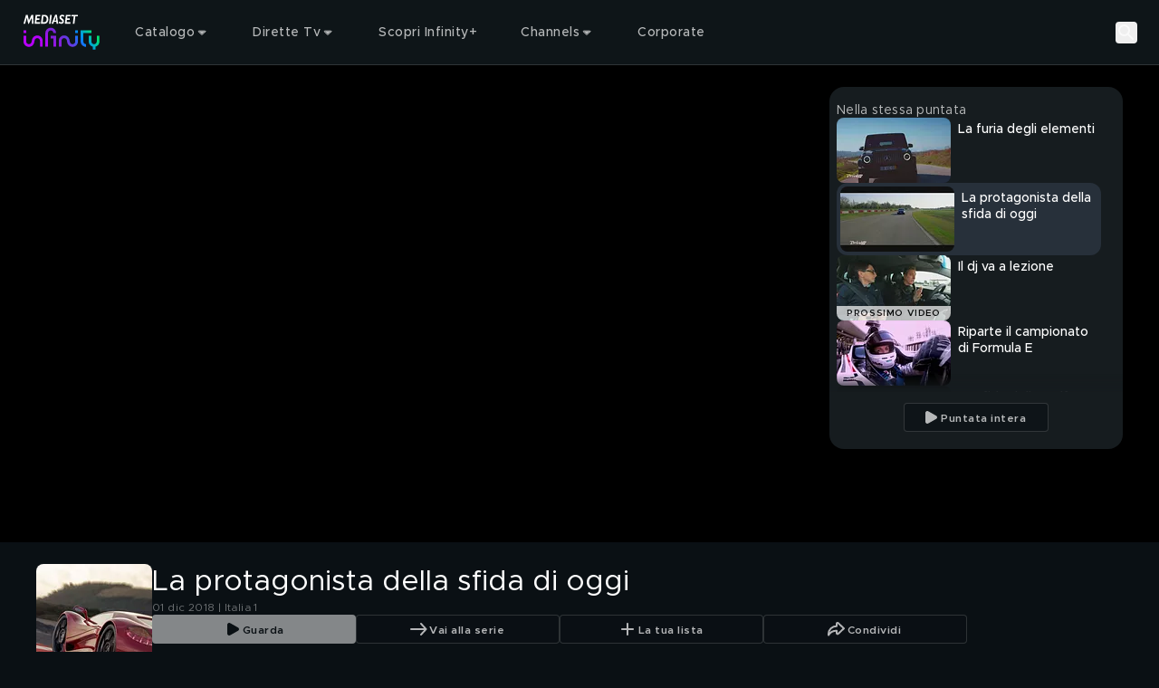

--- FILE ---
content_type: text/javascript
request_url: https://static3.mediasetplay.mediaset.it/assets/_next/static/chunks/796-50436fca17e7543c.js
body_size: 13486
content:
"use strict";(self.webpackChunk_N_E=self.webpackChunk_N_E||[]).push([[796],{20710:(e,t,a)=>{let i,r;a.d(t,{D:()=>tb,w:()=>function e(t){let a={};for(let[i,r]of Object.entries(t)){let t=i.split(".");t.length>1?a[t[0]]=Object.assign(a[t[0]]||{},e({[t.splice(1).join(".")]:r})):a[i]=r}return a}});var n,s=a(2429),o=a(63063),l=a(55036);let c=function(e){let t=[],a=0;for(let i=0;i<e.length;i++){let r=e.charCodeAt(i);r<128?t[a++]=r:(r<2048?t[a++]=r>>6|192:((64512&r)==55296&&i+1<e.length&&(64512&e.charCodeAt(i+1))==56320?(r=65536+((1023&r)<<10)+(1023&e.charCodeAt(++i)),t[a++]=r>>18|240,t[a++]=r>>12&63|128):t[a++]=r>>12|224,t[a++]=r>>6&63|128),t[a++]=63&r|128)}return t},h=function(e){let t=[],a=0,i=0;for(;a<e.length;){let r=e[a++];if(r<128)t[i++]=String.fromCharCode(r);else if(r>191&&r<224){let n=e[a++];t[i++]=String.fromCharCode((31&r)<<6|63&n)}else if(r>239&&r<365){let n=e[a++],s=((7&r)<<18|(63&n)<<12|(63&e[a++])<<6|63&e[a++])-65536;t[i++]=String.fromCharCode(55296+(s>>10)),t[i++]=String.fromCharCode(56320+(1023&s))}else{let n=e[a++],s=e[a++];t[i++]=String.fromCharCode((15&r)<<12|(63&n)<<6|63&s)}}return t.join("")},u={byteToCharMap_:null,charToByteMap_:null,byteToCharMapWebSafe_:null,charToByteMapWebSafe_:null,ENCODED_VALS_BASE:"ABCDEFGHIJKLMNOPQRSTUVWXYZabcdefghijklmnopqrstuvwxyz0123456789",get ENCODED_VALS(){return this.ENCODED_VALS_BASE+"+/="},get ENCODED_VALS_WEBSAFE(){return this.ENCODED_VALS_BASE+"-_."},HAS_NATIVE_SUPPORT:"function"==typeof atob,encodeByteArray(e,t){if(!Array.isArray(e))throw Error("encodeByteArray takes an array as a parameter");this.init_();let a=t?this.byteToCharMapWebSafe_:this.byteToCharMap_,i=[];for(let t=0;t<e.length;t+=3){let r=e[t],n=t+1<e.length,s=n?e[t+1]:0,o=t+2<e.length,l=o?e[t+2]:0,c=r>>2,h=(3&r)<<4|s>>4,u=(15&s)<<2|l>>6,g=63&l;o||(g=64,n||(u=64)),i.push(a[c],a[h],a[u],a[g])}return i.join("")},encodeString(e,t){return this.HAS_NATIVE_SUPPORT&&!t?btoa(e):this.encodeByteArray(c(e),t)},decodeString(e,t){return this.HAS_NATIVE_SUPPORT&&!t?atob(e):h(this.decodeStringToByteArray(e,t))},decodeStringToByteArray(e,t){this.init_();let a=t?this.charToByteMapWebSafe_:this.charToByteMap_,i=[];for(let t=0;t<e.length;){let r=a[e.charAt(t++)],n=t<e.length?a[e.charAt(t)]:0,s=++t<e.length?a[e.charAt(t)]:64,o=++t<e.length?a[e.charAt(t)]:64;if(++t,null==r||null==n||null==s||null==o)throw new g;let l=r<<2|n>>4;if(i.push(l),64!==s){let e=n<<4&240|s>>2;if(i.push(e),64!==o){let e=s<<6&192|o;i.push(e)}}}return i},init_(){if(!this.byteToCharMap_){this.byteToCharMap_={},this.charToByteMap_={},this.byteToCharMapWebSafe_={},this.charToByteMapWebSafe_={};for(let e=0;e<this.ENCODED_VALS.length;e++)this.byteToCharMap_[e]=this.ENCODED_VALS.charAt(e),this.charToByteMap_[this.byteToCharMap_[e]]=e,this.byteToCharMapWebSafe_[e]=this.ENCODED_VALS_WEBSAFE.charAt(e),this.charToByteMapWebSafe_[this.byteToCharMapWebSafe_[e]]=e,e>=this.ENCODED_VALS_BASE.length&&(this.charToByteMap_[this.ENCODED_VALS_WEBSAFE.charAt(e)]=e,this.charToByteMapWebSafe_[this.ENCODED_VALS.charAt(e)]=e)}}};class g extends Error{constructor(){super(...arguments),this.name="DecodeBase64StringError"}}let f=function(e){let t=c(e);return u.encodeByteArray(t,!0)},d=function(e){return f(e).replace(/\./g,"")},p=function(e){try{return u.decodeString(e,!0)}catch(e){console.error("base64Decode failed: ",e)}return null},m=()=>{var e;return null==(e=(()=>{try{return function(){if("u">typeof self)return self;if("u">typeof window)return window;if("u">typeof global)return global;throw Error("Unable to locate global object.")}().__FIREBASE_DEFAULTS__||(()=>{if(typeof l>"u"||typeof l.env>"u")return;let e=l.env.__FIREBASE_DEFAULTS__;if(e)return JSON.parse(e)})()||(()=>{let e;if(typeof document>"u")return;try{e=document.cookie.match(/__FIREBASE_DEFAULTS__=([^;]+)/)}catch{return}let t=e&&p(e[1]);return t&&JSON.parse(t)})()}catch(e){console.info(`Unable to get __FIREBASE_DEFAULTS__ due to: ${e}`);return}})())?void 0:e.config};class b{constructor(){this.reject=()=>{},this.resolve=()=>{},this.promise=new Promise((e,t)=>{this.resolve=e,this.reject=t})}wrapCallback(e){return(t,a)=>{t?this.reject(t):this.resolve(a),"function"==typeof e&&(this.promise.catch(()=>{}),1===e.length?e(t):e(t,a))}}}function w(){try{return"object"==typeof indexedDB}catch{return!1}}class _ extends Error{constructor(e,t,a){super(t),this.code=e,this.customData=a,this.name="FirebaseError",Object.setPrototypeOf(this,_.prototype),Error.captureStackTrace&&Error.captureStackTrace(this,v.prototype.create)}}class v{constructor(e,t,a){this.service=e,this.serviceName=t,this.errors=a}create(e,...t){var a,i;let r=t[0]||{},n=`${this.service}/${e}`,s=this.errors[e],o=s?(a=s,i=r,a.replace(y,(e,t)=>{let a=i[t];return null!=a?String(a):`<${t}?>`})):"Error",l=`${this.serviceName}: ${o} (${n}).`;return new _(n,l,r)}}let y=/\{\$([^}]+)}/g;function C(e,t){if(e===t)return!0;let a=Object.keys(e),i=Object.keys(t);for(let r of a){if(!i.includes(r))return!1;let a=e[r],n=t[r];if(S(a)&&S(n)){if(!C(a,n))return!1}else if(a!==n)return!1}for(let e of i)if(!a.includes(e))return!1;return!0}function S(e){return null!==e&&"object"==typeof e}function E(e){return e&&e._delegate?e._delegate:e}class I{constructor(e,t,a){this.name=e,this.instanceFactory=t,this.type=a,this.multipleInstances=!1,this.serviceProps={},this.instantiationMode="LAZY",this.onInstanceCreated=null}setInstantiationMode(e){return this.instantiationMode=e,this}setMultipleInstances(e){return this.multipleInstances=e,this}setServiceProps(e){return this.serviceProps=e,this}setInstanceCreatedCallback(e){return this.onInstanceCreated=e,this}}let T="[DEFAULT]";class D{constructor(e,t){this.name=e,this.container=t,this.component=null,this.instances=new Map,this.instancesDeferred=new Map,this.instancesOptions=new Map,this.onInitCallbacks=new Map}get(e){let t=this.normalizeInstanceIdentifier(e);if(!this.instancesDeferred.has(t)){let e=new b;if(this.instancesDeferred.set(t,e),this.isInitialized(t)||this.shouldAutoInitialize())try{let a=this.getOrInitializeService({instanceIdentifier:t});a&&e.resolve(a)}catch{}}return this.instancesDeferred.get(t).promise}getImmediate(e){var t;let a=this.normalizeInstanceIdentifier(null==e?void 0:e.identifier),i=null!=(t=null==e?void 0:e.optional)&&t;if(this.isInitialized(a)||this.shouldAutoInitialize())try{return this.getOrInitializeService({instanceIdentifier:a})}catch(e){if(i)return null;throw e}if(i)return null;throw Error(`Service ${this.name} is not available`)}getComponent(){return this.component}setComponent(e){if(e.name!==this.name)throw Error(`Mismatching Component ${e.name} for Provider ${this.name}.`);if(this.component)throw Error(`Component for ${this.name} has already been provided`);if(this.component=e,this.shouldAutoInitialize()){if("EAGER"===e.instantiationMode)try{this.getOrInitializeService({instanceIdentifier:T})}catch{}for(let[e,t]of this.instancesDeferred.entries()){let a=this.normalizeInstanceIdentifier(e);try{let e=this.getOrInitializeService({instanceIdentifier:a});t.resolve(e)}catch{}}}}clearInstance(e=T){this.instancesDeferred.delete(e),this.instancesOptions.delete(e),this.instances.delete(e)}async delete(){let e=Array.from(this.instances.values());await Promise.all([...e.filter(e=>"INTERNAL"in e).map(e=>e.INTERNAL.delete()),...e.filter(e=>"_delete"in e).map(e=>e._delete())])}isComponentSet(){return null!=this.component}isInitialized(e=T){return this.instances.has(e)}getOptions(e=T){return this.instancesOptions.get(e)||{}}initialize(e={}){let{options:t={}}=e,a=this.normalizeInstanceIdentifier(e.instanceIdentifier);if(this.isInitialized(a))throw Error(`${this.name}(${a}) has already been initialized`);if(!this.isComponentSet())throw Error(`Component ${this.name} has not been registered yet`);let i=this.getOrInitializeService({instanceIdentifier:a,options:t});for(let[e,t]of this.instancesDeferred.entries())a===this.normalizeInstanceIdentifier(e)&&t.resolve(i);return i}onInit(e,t){var a;let i=this.normalizeInstanceIdentifier(t),r=null!=(a=this.onInitCallbacks.get(i))?a:new Set;r.add(e),this.onInitCallbacks.set(i,r);let n=this.instances.get(i);return n&&e(n,i),()=>{r.delete(e)}}invokeOnInitCallbacks(e,t){let a=this.onInitCallbacks.get(t);if(a)for(let i of a)try{i(e,t)}catch{}}getOrInitializeService({instanceIdentifier:e,options:t={}}){var a;let i=this.instances.get(e);if(!i&&this.component&&(i=this.component.instanceFactory(this.container,{instanceIdentifier:(a=e)===T?void 0:a,options:t}),this.instances.set(e,i),this.instancesOptions.set(e,t),this.invokeOnInitCallbacks(i,e),this.component.onInstanceCreated))try{this.component.onInstanceCreated(this.container,e,i)}catch{}return i||null}normalizeInstanceIdentifier(e=T){return this.component?this.component.multipleInstances?e:T:e}shouldAutoInitialize(){return!!this.component&&"EXPLICIT"!==this.component.instantiationMode}}class A{constructor(e){this.name=e,this.providers=new Map}addComponent(e){let t=this.getProvider(e.name);if(t.isComponentSet())throw Error(`Component ${e.name} has already been registered with ${this.name}`);t.setComponent(e)}addOrOverwriteComponent(e){this.getProvider(e.name).isComponentSet()&&this.providers.delete(e.name),this.addComponent(e)}getProvider(e){if(this.providers.has(e))return this.providers.get(e);let t=new D(e,this);return this.providers.set(e,t),t}getProviders(){return Array.from(this.providers.values())}}!function(e){e[e.DEBUG=0]="DEBUG",e[e.VERBOSE=1]="VERBOSE",e[e.INFO=2]="INFO",e[e.WARN=3]="WARN",e[e.ERROR=4]="ERROR",e[e.SILENT=5]="SILENT"}(n||(n={}));let M={debug:n.DEBUG,verbose:n.VERBOSE,info:n.INFO,warn:n.WARN,error:n.ERROR,silent:n.SILENT},O=n.INFO,F={[n.DEBUG]:"log",[n.VERBOSE]:"log",[n.INFO]:"info",[n.WARN]:"warn",[n.ERROR]:"error"},L=(e,t,...a)=>{if(t<e.logLevel)return;let i=new Date().toISOString(),r=F[t];if(r)console[r](`[${i}]  ${e.name}:`,...a);else throw Error(`Attempted to log a message with an invalid logType (value: ${t})`)};class k{constructor(e){this.name=e,this._logLevel=O,this._logHandler=L,this._userLogHandler=null}get logLevel(){return this._logLevel}set logLevel(e){if(!(e in n))throw TypeError(`Invalid value "${e}" assigned to \`logLevel\``);this._logLevel=e}setLogLevel(e){this._logLevel="string"==typeof e?M[e]:e}get logHandler(){return this._logHandler}set logHandler(e){if("function"!=typeof e)throw TypeError("Value assigned to `logHandler` must be a function");this._logHandler=e}get userLogHandler(){return this._userLogHandler}set userLogHandler(e){this._userLogHandler=e}debug(...e){this._userLogHandler&&this._userLogHandler(this,n.DEBUG,...e),this._logHandler(this,n.DEBUG,...e)}log(...e){this._userLogHandler&&this._userLogHandler(this,n.VERBOSE,...e),this._logHandler(this,n.VERBOSE,...e)}info(...e){this._userLogHandler&&this._userLogHandler(this,n.INFO,...e),this._logHandler(this,n.INFO,...e)}warn(...e){this._userLogHandler&&this._userLogHandler(this,n.WARN,...e),this._logHandler(this,n.WARN,...e)}error(...e){this._userLogHandler&&this._userLogHandler(this,n.ERROR,...e),this._logHandler(this,n.ERROR,...e)}}let P=new WeakMap,N=new WeakMap,B=new WeakMap,j=new WeakMap,$=new WeakMap,R={get(e,t,a){if(e instanceof IDBTransaction){if("done"===t)return N.get(e);if("objectStoreNames"===t)return e.objectStoreNames||B.get(e);if("store"===t)return a.objectStoreNames[1]?void 0:a.objectStore(a.objectStoreNames[0])}return x(e[t])},set:(e,t,a)=>(e[t]=a,!0),has:(e,t)=>e instanceof IDBTransaction&&("done"===t||"store"===t)||t in e};function x(e){if(e instanceof IDBRequest){let t=new Promise((t,a)=>{let i=()=>{e.removeEventListener("success",r),e.removeEventListener("error",n)},r=()=>{t(x(e.result)),i()},n=()=>{a(e.error),i()};e.addEventListener("success",r),e.addEventListener("error",n)});return t.then(t=>{t instanceof IDBCursor&&P.set(t,e)}).catch(()=>{}),$.set(t,e),t}if(j.has(e))return j.get(e);let t="function"==typeof e?e!==IDBDatabase.prototype.transaction||"objectStoreNames"in IDBTransaction.prototype?(r||(r=[IDBCursor.prototype.advance,IDBCursor.prototype.continue,IDBCursor.prototype.continuePrimaryKey])).includes(e)?function(...t){return e.apply(H(this),t),x(P.get(this))}:function(...t){return x(e.apply(H(this),t))}:function(t,...a){let i=e.call(H(this),t,...a);return B.set(i,t.sort?t.sort():[t]),x(i)}:(e instanceof IDBTransaction&&function(e){if(N.has(e))return;let t=new Promise((t,a)=>{let i=()=>{e.removeEventListener("complete",r),e.removeEventListener("error",n),e.removeEventListener("abort",n)},r=()=>{t(),i()},n=()=>{a(e.error||new DOMException("AbortError","AbortError")),i()};e.addEventListener("complete",r),e.addEventListener("error",n),e.addEventListener("abort",n)});N.set(e,t)}(e),(i||(i=[IDBDatabase,IDBObjectStore,IDBIndex,IDBCursor,IDBTransaction])).some(t=>e instanceof t)?new Proxy(e,R):e);return t!==e&&(j.set(e,t),$.set(t,e)),t}let H=e=>$.get(e);function z(e,t,{blocked:a,upgrade:i,blocking:r,terminated:n}={}){let s=indexedDB.open(e,t),o=x(s);return i&&s.addEventListener("upgradeneeded",e=>{i(x(s.result),e.oldVersion,e.newVersion,x(s.transaction),e)}),a&&s.addEventListener("blocked",e=>a(e.oldVersion,e.newVersion,e)),o.then(e=>{n&&e.addEventListener("close",()=>n()),r&&e.addEventListener("versionchange",e=>r(e.oldVersion,e.newVersion,e))}).catch(()=>{}),o}let V=["get","getKey","getAll","getAllKeys","count"],U=["put","add","delete","clear"],W=new Map;function q(e,t){if(!(e instanceof IDBDatabase&&!(t in e)&&"string"==typeof t))return;if(W.get(t))return W.get(t);let a=t.replace(/FromIndex$/,""),i=t!==a,r=U.includes(a);if(!(a in(i?IDBIndex:IDBObjectStore).prototype)||!(r||V.includes(a)))return;let n=async function(e,...t){let n=this.transaction(e,r?"readwrite":"readonly"),s=n.store;return i&&(s=s.index(t.shift())),(await Promise.all([s[a](...t),r&&n.done]))[0]};return W.set(t,n),n}R=(e=>({...e,get:(t,a,i)=>q(t,a)||e.get(t,a,i),has:(t,a)=>!!q(t,a)||e.has(t,a)}))(R);class K{constructor(e){this.container=e}getPlatformInfoString(){return this.container.getProviders().map(e=>{if(!function(e){let t=e.getComponent();return(null==t?void 0:t.type)==="VERSION"}(e))return null;{let t=e.getImmediate();return`${t.library}/${t.version}`}}).filter(e=>e).join(" ")}}let G="@firebase/app",J="0.13.2",Y=new k("@firebase/app"),X="[DEFAULT]",Z={[G]:"fire-core","@firebase/app-compat":"fire-core-compat","@firebase/analytics":"fire-analytics","@firebase/analytics-compat":"fire-analytics-compat","@firebase/app-check":"fire-app-check","@firebase/app-check-compat":"fire-app-check-compat","@firebase/auth":"fire-auth","@firebase/auth-compat":"fire-auth-compat","@firebase/database":"fire-rtdb","@firebase/data-connect":"fire-data-connect","@firebase/database-compat":"fire-rtdb-compat","@firebase/functions":"fire-fn","@firebase/functions-compat":"fire-fn-compat","@firebase/installations":"fire-iid","@firebase/installations-compat":"fire-iid-compat","@firebase/messaging":"fire-fcm","@firebase/messaging-compat":"fire-fcm-compat","@firebase/performance":"fire-perf","@firebase/performance-compat":"fire-perf-compat","@firebase/remote-config":"fire-rc","@firebase/remote-config-compat":"fire-rc-compat","@firebase/storage":"fire-gcs","@firebase/storage-compat":"fire-gcs-compat","@firebase/firestore":"fire-fst","@firebase/firestore-compat":"fire-fst-compat","@firebase/ai":"fire-vertex","fire-js":"fire-js",firebase:"fire-js-all"},Q=new Map,ee=new Map,et=new Map;function ea(e,t){try{e.container.addComponent(t)}catch(a){Y.debug(`Component ${t.name} failed to register with FirebaseApp ${e.name}`,a)}}function ei(e){let t=e.name;if(et.has(t))return Y.debug(`There were multiple attempts to register component ${t}.`),!1;for(let a of(et.set(t,e),Q.values()))ea(a,e);for(let t of ee.values())ea(t,e);return!0}function er(e,t){let a=e.container.getProvider("heartbeat").getImmediate({optional:!0});return a&&a.triggerHeartbeat(),e.container.getProvider(t)}let en=new v("app","Firebase",{"no-app":"No Firebase App '{$appName}' has been created - call initializeApp() first","bad-app-name":"Illegal App name: '{$appName}'","duplicate-app":"Firebase App named '{$appName}' already exists with different options or config","app-deleted":"Firebase App named '{$appName}' already deleted","server-app-deleted":"Firebase Server App has been deleted","no-options":"Need to provide options, when not being deployed to hosting via source.","invalid-app-argument":"firebase.{$appName}() takes either no argument or a Firebase App instance.","invalid-log-argument":"First argument to `onLog` must be null or a function.","idb-open":"Error thrown when opening IndexedDB. Original error: {$originalErrorMessage}.","idb-get":"Error thrown when reading from IndexedDB. Original error: {$originalErrorMessage}.","idb-set":"Error thrown when writing to IndexedDB. Original error: {$originalErrorMessage}.","idb-delete":"Error thrown when deleting from IndexedDB. Original error: {$originalErrorMessage}.","finalization-registry-not-supported":"FirebaseServerApp deleteOnDeref field defined but the JS runtime does not support FinalizationRegistry.","invalid-server-app-environment":"FirebaseServerApp is not for use in browser environments."});class es{constructor(e,t,a){this._isDeleted=!1,this._options=Object.assign({},e),this._config=Object.assign({},t),this._name=t.name,this._automaticDataCollectionEnabled=t.automaticDataCollectionEnabled,this._container=a,this.container.addComponent(new I("app",()=>this,"PUBLIC"))}get automaticDataCollectionEnabled(){return this.checkDestroyed(),this._automaticDataCollectionEnabled}set automaticDataCollectionEnabled(e){this.checkDestroyed(),this._automaticDataCollectionEnabled=e}get name(){return this.checkDestroyed(),this._name}get options(){return this.checkDestroyed(),this._options}get config(){return this.checkDestroyed(),this._config}get container(){return this._container}get isDeleted(){return this._isDeleted}set isDeleted(e){this._isDeleted=e}checkDestroyed(){if(this.isDeleted)throw en.create("app-deleted",{appName:this._name})}}function eo(e,t={}){let a=e;"object"!=typeof t&&(t={name:t});let i=Object.assign({name:X,automaticDataCollectionEnabled:!0},t),r=i.name;if("string"!=typeof r||!r)throw en.create("bad-app-name",{appName:String(r)});if(a||(a=m()),!a)throw en.create("no-options");let n=Q.get(r);if(n){if(C(a,n.options)&&C(i,n.config))return n;throw en.create("duplicate-app",{appName:r})}let s=new A(r);for(let e of et.values())s.addComponent(e);let o=new es(a,i,s);return Q.set(r,o),o}function el(e,t,a){var i;let r=null!=(i=Z[e])?i:e;a&&(r+=`-${a}`);let n=r.match(/\s|\//),s=t.match(/\s|\//);if(n||s){let e=[`Unable to register library "${r}" with version "${t}":`];n&&e.push(`library name "${r}" contains illegal characters (whitespace or "/")`),n&&s&&e.push("and"),s&&e.push(`version name "${t}" contains illegal characters (whitespace or "/")`),Y.warn(e.join(" "));return}ei(new I(`${r}-version`,()=>({library:r,version:t}),"VERSION"))}let ec="firebase-heartbeat-store",eh=null;function eu(){return eh||(eh=z("firebase-heartbeat-database",1,{upgrade:(e,t)=>{if(0===t)try{e.createObjectStore(ec)}catch(e){console.warn(e)}}}).catch(e=>{throw en.create("idb-open",{originalErrorMessage:e.message})})),eh}async function eg(e){try{let t=(await eu()).transaction(ec),a=await t.objectStore(ec).get(ed(e));return await t.done,a}catch(e){if(e instanceof _)Y.warn(e.message);else{let t=en.create("idb-get",{originalErrorMessage:null==e?void 0:e.message});Y.warn(t.message)}}}async function ef(e,t){try{let a=(await eu()).transaction(ec,"readwrite");await a.objectStore(ec).put(t,ed(e)),await a.done}catch(e){if(e instanceof _)Y.warn(e.message);else{let t=en.create("idb-set",{originalErrorMessage:null==e?void 0:e.message});Y.warn(t.message)}}}function ed(e){return`${e.name}!${e.options.appId}`}class ep{constructor(e){this.container=e,this._heartbeatsCache=null;let t=this.container.getProvider("app").getImmediate();this._storage=new eb(t),this._heartbeatsCachePromise=this._storage.read().then(e=>(this._heartbeatsCache=e,e))}async triggerHeartbeat(){var e,t;try{let a=this.container.getProvider("platform-logger").getImmediate().getPlatformInfoString(),i=em();if((null==(e=this._heartbeatsCache)?void 0:e.heartbeats)==null&&(this._heartbeatsCache=await this._heartbeatsCachePromise,(null==(t=this._heartbeatsCache)?void 0:t.heartbeats)==null)||this._heartbeatsCache.lastSentHeartbeatDate===i||this._heartbeatsCache.heartbeats.some(e=>e.date===i))return;if(this._heartbeatsCache.heartbeats.push({date:i,agent:a}),this._heartbeatsCache.heartbeats.length>30){let e=function(e){if(0===e.length)return -1;let t=0,a=e[0].date;for(let i=1;i<e.length;i++)e[i].date<a&&(a=e[i].date,t=i);return t}(this._heartbeatsCache.heartbeats);this._heartbeatsCache.heartbeats.splice(e,1)}return this._storage.overwrite(this._heartbeatsCache)}catch(e){Y.warn(e)}}async getHeartbeatsHeader(){var e;try{if(null===this._heartbeatsCache&&await this._heartbeatsCachePromise,(null==(e=this._heartbeatsCache)?void 0:e.heartbeats)==null||0===this._heartbeatsCache.heartbeats.length)return"";let t=em(),{heartbeatsToSend:a,unsentEntries:i}=function(e,t=1024){let a=[],i=e.slice();for(let r of e){let e=a.find(e=>e.agent===r.agent);if(e){if(e.dates.push(r.date),ew(a)>t){e.dates.pop();break}}else if(a.push({agent:r.agent,dates:[r.date]}),ew(a)>t){a.pop();break}i=i.slice(1)}return{heartbeatsToSend:a,unsentEntries:i}}(this._heartbeatsCache.heartbeats),r=d(JSON.stringify({version:2,heartbeats:a}));return this._heartbeatsCache.lastSentHeartbeatDate=t,i.length>0?(this._heartbeatsCache.heartbeats=i,await this._storage.overwrite(this._heartbeatsCache)):(this._heartbeatsCache.heartbeats=[],this._storage.overwrite(this._heartbeatsCache)),r}catch(e){return Y.warn(e),""}}}function em(){return new Date().toISOString().substring(0,10)}class eb{constructor(e){this.app=e,this._canUseIndexedDBPromise=this.runIndexedDBEnvironmentCheck()}async runIndexedDBEnvironmentCheck(){return!!w()&&new Promise((e,t)=>{try{let a=!0,i="validate-browser-context-for-indexeddb-analytics-module",r=self.indexedDB.open(i);r.onsuccess=()=>{r.result.close(),a||self.indexedDB.deleteDatabase(i),e(!0)},r.onupgradeneeded=()=>{a=!1},r.onerror=()=>{var e;t((null==(e=r.error)?void 0:e.message)||"")}}catch(e){t(e)}}).then(()=>!0).catch(()=>!1)}async read(){if(!await this._canUseIndexedDBPromise)return{heartbeats:[]};{let e=await eg(this.app);return null!=e&&e.heartbeats?e:{heartbeats:[]}}}async overwrite(e){var t;if(await this._canUseIndexedDBPromise){let a=await this.read();return ef(this.app,{lastSentHeartbeatDate:null!=(t=e.lastSentHeartbeatDate)?t:a.lastSentHeartbeatDate,heartbeats:e.heartbeats})}}async add(e){var t;if(await this._canUseIndexedDBPromise){let a=await this.read();return ef(this.app,{lastSentHeartbeatDate:null!=(t=e.lastSentHeartbeatDate)?t:a.lastSentHeartbeatDate,heartbeats:[...a.heartbeats,...e.heartbeats]})}}}function ew(e){return d(JSON.stringify({version:2,heartbeats:e})).length}ei(new I("platform-logger",e=>new K(e),"PRIVATE")),ei(new I("heartbeat",e=>new ep(e),"PRIVATE")),el(G,J,""),el(G,J,"esm2017"),el("fire-js",""),el("firebase","11.10.0","app");let e_="@firebase/installations",ev="0.6.18",ey=`w:${ev}`,eC="FIS_v2",eS=new v("installations","Installations",{"missing-app-config-values":'Missing App configuration value: "{$valueName}"',"not-registered":"Firebase Installation is not registered.","installation-not-found":"Firebase Installation not found.","request-failed":'{$requestName} request failed with error "{$serverCode} {$serverStatus}: {$serverMessage}"',"app-offline":"Could not process request. Application offline.","delete-pending-registration":"Can't delete installation while there is a pending registration request."});function eE(e){return e instanceof _&&e.code.includes("request-failed")}function eI({projectId:e}){return`https://firebaseinstallations.googleapis.com/v1/projects/${e}/installations`}function eT(e){return{token:e.token,requestStatus:2,expiresIn:Number(e.expiresIn.replace("s","000")),creationTime:Date.now()}}async function eD(e,t){let a=(await t.json()).error;return eS.create("request-failed",{requestName:e,serverCode:a.code,serverMessage:a.message,serverStatus:a.status})}function eA({apiKey:e}){return new Headers({"Content-Type":"application/json",Accept:"application/json","x-goog-api-key":e})}async function eM(e){let t=await e();return t.status>=500&&t.status<600?e():t}async function eO({appConfig:e,heartbeatServiceProvider:t},{fid:a}){let i=eI(e),r=eA(e),n=t.getImmediate({optional:!0});if(n){let e=await n.getHeartbeatsHeader();e&&r.append("x-firebase-client",e)}let s={method:"POST",headers:r,body:JSON.stringify({fid:a,authVersion:eC,appId:e.appId,sdkVersion:ey})},o=await eM(()=>fetch(i,s));if(o.ok){let e=await o.json();return{fid:e.fid||a,registrationStatus:2,refreshToken:e.refreshToken,authToken:eT(e.authToken)}}throw await eD("Create Installation",o)}function eF(e){return new Promise(t=>{setTimeout(t,e)})}let eL=/^[cdef][\w-]{21}$/;function ek(e){return`${e.appName}!${e.appId}`}let eP=new Map;function eN(e,t){let a=ek(e);eB(a,t),function(e,t){let a=(!ej&&"BroadcastChannel"in self&&((ej=new BroadcastChannel("[Firebase] FID Change")).onmessage=e=>{eB(e.data.key,e.data.fid)}),ej);a&&a.postMessage({key:e,fid:t}),0===eP.size&&ej&&(ej.close(),ej=null)}(a,t)}function eB(e,t){let a=eP.get(e);if(a)for(let e of a)e(t)}let ej=null,e$="firebase-installations-store",eR=null;function ex(){return eR||(eR=z("firebase-installations-database",1,{upgrade:(e,t)=>{0===t&&e.createObjectStore(e$)}})),eR}async function eH(e,t){let a=ek(e),i=(await ex()).transaction(e$,"readwrite"),r=i.objectStore(e$),n=await r.get(a);return await r.put(t,a),await i.done,n&&n.fid===t.fid||eN(e,t.fid),t}async function ez(e){let t=ek(e),a=(await ex()).transaction(e$,"readwrite");await a.objectStore(e$).delete(t),await a.done}async function eV(e,t){let a=ek(e),i=(await ex()).transaction(e$,"readwrite"),r=i.objectStore(e$),n=await r.get(a),s=t(n);return void 0===s?await r.delete(a):await r.put(s,a),await i.done,s&&(!n||n.fid!==s.fid)&&eN(e,s.fid),s}async function eU(e){let t,a=await eV(e.appConfig,a=>{let i=function(e,t){if(0!==t.registrationStatus)return 1===t.registrationStatus?{installationEntry:t,registrationPromise:eq(e)}:{installationEntry:t};{if(!navigator.onLine)return{installationEntry:t,registrationPromise:Promise.reject(eS.create("app-offline"))};let a={fid:t.fid,registrationStatus:1,registrationTime:Date.now()},i=eW(e,a);return{installationEntry:a,registrationPromise:i}}}(e,eG(a||{fid:function(){try{var e;let t=new Uint8Array(17);(self.crypto||self.msCrypto).getRandomValues(t),t[0]=112+t[0]%16;let a=(e=t,btoa(String.fromCharCode(...e)).replace(/\+/g,"-").replace(/\//g,"_").substr(0,22));return eL.test(a)?a:""}catch{return""}}(),registrationStatus:0}));return t=i.registrationPromise,i.installationEntry});return""===a.fid?{installationEntry:await t}:{installationEntry:a,registrationPromise:t}}async function eW(e,t){try{let a=await eO(e,t);return eH(e.appConfig,a)}catch(a){throw eE(a)&&409===a.customData.serverCode?await ez(e.appConfig):await eH(e.appConfig,{fid:t.fid,registrationStatus:0}),a}}async function eq(e){let t=await eK(e.appConfig);for(;1===t.registrationStatus;)await eF(100),t=await eK(e.appConfig);if(0===t.registrationStatus){let{installationEntry:t,registrationPromise:a}=await eU(e);return a||t}return t}function eK(e){return eV(e,e=>{if(!e)throw eS.create("installation-not-found");return eG(e)})}function eG(e){var t;return 1===(t=e).registrationStatus&&t.registrationTime+1e4<Date.now()?{fid:e.fid,registrationStatus:0}:e}async function eJ({appConfig:e,heartbeatServiceProvider:t},a){let i=function(e,{fid:t}){return`${eI(e)}/${t}/authTokens:generate`}(e,a),r=function(e,{refreshToken:t}){var a;let i=eA(e);return i.append("Authorization",(a=t,`${eC} ${a}`)),i}(e,a),n=t.getImmediate({optional:!0});if(n){let e=await n.getHeartbeatsHeader();e&&r.append("x-firebase-client",e)}let s={method:"POST",headers:r,body:JSON.stringify({installation:{sdkVersion:ey,appId:e.appId}})},o=await eM(()=>fetch(i,s));if(o.ok)return eT(await o.json());throw await eD("Generate Auth Token",o)}async function eY(e,t=!1){let a,i=await eV(e.appConfig,i=>{var r;if(!e0(i))throw eS.create("not-registered");let n=i.authToken;if(!t&&2===(r=n).requestStatus&&!function(e){let t=Date.now();return t<e.creationTime||e.creationTime+e.expiresIn<t+36e5}(r))return i;if(1===n.requestStatus)return a=eX(e,t),i;{if(!navigator.onLine)throw eS.create("app-offline");let t=function(e){let t={requestStatus:1,requestTime:Date.now()};return Object.assign(Object.assign({},e),{authToken:t})}(i);return a=eQ(e,t),t}});return a?await a:i.authToken}async function eX(e,t){let a=await eZ(e.appConfig);for(;1===a.authToken.requestStatus;)await eF(100),a=await eZ(e.appConfig);let i=a.authToken;return 0===i.requestStatus?eY(e,t):i}function eZ(e){return eV(e,e=>{var t;if(!e0(e))throw eS.create("not-registered");return 1===(t=e.authToken).requestStatus&&t.requestTime+1e4<Date.now()?Object.assign(Object.assign({},e),{authToken:{requestStatus:0}}):e})}async function eQ(e,t){try{let a=await eJ(e,t),i=Object.assign(Object.assign({},t),{authToken:a});return await eH(e.appConfig,i),a}catch(a){if(eE(a)&&(401===a.customData.serverCode||404===a.customData.serverCode))await ez(e.appConfig);else{let a=Object.assign(Object.assign({},t),{authToken:{requestStatus:0}});await eH(e.appConfig,a)}throw a}}function e0(e){return void 0!==e&&2===e.registrationStatus}async function e1(e){let{installationEntry:t,registrationPromise:a}=await eU(e);return a?a.catch(console.error):eY(e).catch(console.error),t.fid}async function e2(e,t=!1){return await e6(e),(await eY(e,t)).token}async function e6(e){let{registrationPromise:t}=await eU(e);t&&await t}function e4(e){return eS.create("missing-app-config-values",{valueName:e})}let e3="installations";ei(new I(e3,e=>{let t=e.getProvider("app").getImmediate(),a=function(e){if(!e||!e.options)throw e4("App Configuration");if(!e.name)throw e4("App Name");for(let t of["projectId","apiKey","appId"])if(!e.options[t])throw e4(t);return{appName:e.name,projectId:e.options.projectId,apiKey:e.options.apiKey,appId:e.options.appId}}(t),i=er(t,"heartbeat");return{app:t,appConfig:a,heartbeatServiceProvider:i,_delete:()=>Promise.resolve()}},"PUBLIC")),ei(new I("installations-internal",e=>{let t=er(e.getProvider("app").getImmediate(),e3).getImmediate();return{getId:()=>e1(t),getToken:e=>e2(t,e)}},"PRIVATE")),el(e_,ev),el(e_,ev,"esm2017");let e5="@firebase/remote-config",e9="0.6.5";class e8{constructor(){this.listeners=[]}addEventListener(e){this.listeners.push(e)}abort(){this.listeners.forEach(e=>e())}}let e7="remote-config",te=new v("remoteconfig","Remote Config",{"already-initialized":"Remote Config already initialized","registration-window":"Undefined window object. This SDK only supports usage in a browser environment.","registration-project-id":"Undefined project identifier. Check Firebase app initialization.","registration-api-key":"Undefined API key. Check Firebase app initialization.","registration-app-id":"Undefined app identifier. Check Firebase app initialization.","storage-open":"Error thrown when opening storage. Original error: {$originalErrorMessage}.","storage-get":"Error thrown when reading from storage. Original error: {$originalErrorMessage}.","storage-set":"Error thrown when writing to storage. Original error: {$originalErrorMessage}.","storage-delete":"Error thrown when deleting from storage. Original error: {$originalErrorMessage}.","fetch-client-network":"Fetch client failed to connect to a network. Check Internet connection. Original error: {$originalErrorMessage}.","fetch-timeout":'The config fetch request timed out.  Configure timeout using "fetchTimeoutMillis" SDK setting.',"fetch-throttle":'The config fetch request timed out while in an exponential backoff state. Configure timeout using "fetchTimeoutMillis" SDK setting. Unix timestamp in milliseconds when fetch request throttling ends: {$throttleEndTimeMillis}.',"fetch-client-parse":"Fetch client could not parse response. Original error: {$originalErrorMessage}.","fetch-status":"Fetch server returned an HTTP error status. HTTP status: {$httpStatus}.","indexed-db-unavailable":"Indexed DB is not supported by current browser","custom-signal-max-allowed-signals":"Setting more than {$maxSignals} custom signals is not supported."}),tt=["1","true","t","yes","y","on"];class ta{constructor(e,t=""){this._source=e,this._value=t}asString(){return this._value}asBoolean(){return"static"!==this._source&&tt.indexOf(this._value.toLowerCase())>=0}asNumber(){if("static"===this._source)return 0;let e=Number(this._value);return isNaN(e)&&(e=0),e}getSource(){return this._source}}async function ti(e){let t=E(e),[a,i]=await Promise.all([t._storage.getLastSuccessfulFetchResponse(),t._storage.getActiveConfigEtag()]);return!!a&&!!a.config&&!!a.eTag&&a.eTag!==i&&(await Promise.all([t._storageCache.setActiveConfig(a.config),t._storage.setActiveConfigEtag(a.eTag)]),!0)}async function tr(e){let t=E(e),a=new e8;setTimeout(async()=>{a.abort()},t.settings.fetchTimeoutMillis);let i=t._storageCache.getCustomSignals();i&&t._logger.debug(`Fetching config with custom signals: ${JSON.stringify(i)}`);try{await t._client.fetch({cacheMaxAgeMillis:t.settings.minimumFetchIntervalMillis,signal:a,customSignals:i}),await t._storageCache.setLastFetchStatus("success")}catch(a){let e=a instanceof _&&-1!==a.code.indexOf("fetch-throttle")?"throttle":"failure";throw await t._storageCache.setLastFetchStatus(e),a}}class tn{constructor(e,t,a,i){this.client=e,this.storage=t,this.storageCache=a,this.logger=i}isCachedDataFresh(e,t){if(!t)return this.logger.debug("Config fetch cache check. Cache unpopulated."),!1;let a=Date.now()-t,i=a<=e;return this.logger.debug(`Config fetch cache check. Cache age millis: ${a}. Cache max age millis (minimumFetchIntervalMillis setting): ${e}. Is cache hit: ${i}.`),i}async fetch(e){let[t,a]=await Promise.all([this.storage.getLastSuccessfulFetchTimestampMillis(),this.storage.getLastSuccessfulFetchResponse()]);if(a&&this.isCachedDataFresh(e.cacheMaxAgeMillis,t))return a;e.eTag=a&&a.eTag;let i=await this.client.fetch(e),r=[this.storageCache.setLastSuccessfulFetchTimestampMillis(Date.now())];return 200===i.status&&r.push(this.storage.setLastSuccessfulFetchResponse(i)),await Promise.all(r),i}}class ts{constructor(e,t,a,i,r,n){this.firebaseInstallations=e,this.sdkVersion=t,this.namespace=a,this.projectId=i,this.apiKey=r,this.appId=n}async fetch(e){let t,a,i,[r,n]=await Promise.all([this.firebaseInstallations.getId(),this.firebaseInstallations.getToken()]),s=`${window.FIREBASE_REMOTE_CONFIG_URL_BASE||"https://firebaseremoteconfig.googleapis.com"}/v1/projects/${this.projectId}/namespaces/${this.namespace}:fetch?key=${this.apiKey}`,o=fetch(s,{method:"POST",headers:{"Content-Type":"application/json","Content-Encoding":"gzip","If-None-Match":e.eTag||"*"},body:JSON.stringify({sdk_version:this.sdkVersion,app_instance_id:r,app_instance_id_token:n,app_id:this.appId,language_code:function(e=navigator){return e.languages&&e.languages[0]||e.language}(),custom_signals:e.customSignals})}),l=new Promise((t,a)=>{e.signal.addEventListener(()=>{let e=Error("The operation was aborted.");e.name="AbortError",a(e)})});try{await Promise.race([o,l]),t=await o}catch(t){let e="fetch-client-network";throw(null==t?void 0:t.name)==="AbortError"&&(e="fetch-timeout"),te.create(e,{originalErrorMessage:null==t?void 0:t.message})}let c=t.status,h=t.headers.get("ETag")||void 0;if(200===t.status){let e;try{e=await t.json()}catch(e){throw te.create("fetch-client-parse",{originalErrorMessage:null==e?void 0:e.message})}a=e.entries,i=e.state}if("INSTANCE_STATE_UNSPECIFIED"===i?c=500:"NO_CHANGE"===i?c=304:("NO_TEMPLATE"===i||"EMPTY_CONFIG"===i)&&(a={}),304!==c&&200!==c)throw te.create("fetch-status",{httpStatus:c});return{status:c,eTag:h,config:a}}}class to{constructor(e,t){this.client=e,this.storage=t}async fetch(e){let t=await this.storage.getThrottleMetadata()||{backoffCount:0,throttleEndTimeMillis:Date.now()};return this.attemptFetch(e,t)}async attemptFetch(e,{throttleEndTimeMillis:t,backoffCount:a}){var i;await (i=e.signal,new Promise((e,a)=>{let r=setTimeout(e,Math.max(t-Date.now(),0));i.addEventListener(()=>{clearTimeout(r),a(te.create("fetch-throttle",{throttleEndTimeMillis:t}))})}));try{let t=await this.client.fetch(e);return await this.storage.deleteThrottleMetadata(),t}catch(i){if(!function(e){if(!(e instanceof _)||!e.customData)return!1;let t=Number(e.customData.httpStatus);return 429===t||500===t||503===t||504===t}(i))throw i;let t={throttleEndTimeMillis:Date.now()+function(e,t=1e3,a=2){let i=t*Math.pow(a,e),r=Math.round(.5*i*(Math.random()-.5)*2);return Math.min(144e5,i+r)}(a),backoffCount:a+1};return await this.storage.setThrottleMetadata(t),this.attemptFetch(e,t)}}}class tl{get fetchTimeMillis(){return this._storageCache.getLastSuccessfulFetchTimestampMillis()||-1}get lastFetchStatus(){return this._storageCache.getLastFetchStatus()||"no-fetch-yet"}constructor(e,t,a,i,r){this.app=e,this._client=t,this._storageCache=a,this._storage=i,this._logger=r,this._isInitializationComplete=!1,this.settings={fetchTimeoutMillis:6e4,minimumFetchIntervalMillis:432e5},this.defaultConfig={}}}function tc(e,t){let a=e.target.error||void 0;return te.create(t,{originalErrorMessage:a&&(null==a?void 0:a.message)})}let th="app_namespace_store";class tu{getLastFetchStatus(){return this.get("last_fetch_status")}setLastFetchStatus(e){return this.set("last_fetch_status",e)}getLastSuccessfulFetchTimestampMillis(){return this.get("last_successful_fetch_timestamp_millis")}setLastSuccessfulFetchTimestampMillis(e){return this.set("last_successful_fetch_timestamp_millis",e)}getLastSuccessfulFetchResponse(){return this.get("last_successful_fetch_response")}setLastSuccessfulFetchResponse(e){return this.set("last_successful_fetch_response",e)}getActiveConfig(){return this.get("active_config")}setActiveConfig(e){return this.set("active_config",e)}getActiveConfigEtag(){return this.get("active_config_etag")}setActiveConfigEtag(e){return this.set("active_config_etag",e)}getThrottleMetadata(){return this.get("throttle_metadata")}setThrottleMetadata(e){return this.set("throttle_metadata",e)}deleteThrottleMetadata(){return this.delete("throttle_metadata")}getCustomSignals(){return this.get("custom_signals")}}class tg extends tu{constructor(e,t,a,i=new Promise((e,t)=>{try{let a=indexedDB.open("firebase_remote_config",1);a.onerror=e=>{t(tc(e,"storage-open"))},a.onsuccess=t=>{e(t.target.result)},a.onupgradeneeded=e=>{let t=e.target.result;0===e.oldVersion&&t.createObjectStore(th,{keyPath:"compositeKey"})}}catch(e){t(te.create("storage-open",{originalErrorMessage:null==e?void 0:e.message}))}})){super(),this.appId=e,this.appName=t,this.namespace=a,this.openDbPromise=i}async setCustomSignals(e){let t=(await this.openDbPromise).transaction([th],"readwrite"),a=td(e,await this.getWithTransaction("custom_signals",t)||{});return await this.setWithTransaction("custom_signals",a,t),a}async getWithTransaction(e,t){return new Promise((a,i)=>{let r=t.objectStore(th),n=this.createCompositeKey(e);try{let e=r.get(n);e.onerror=e=>{i(tc(e,"storage-get"))},e.onsuccess=e=>{let t=e.target.result;a(t?t.value:void 0)}}catch(e){i(te.create("storage-get",{originalErrorMessage:null==e?void 0:e.message}))}})}async setWithTransaction(e,t,a){return new Promise((i,r)=>{let n=a.objectStore(th),s=this.createCompositeKey(e);try{let e=n.put({compositeKey:s,value:t});e.onerror=e=>{r(tc(e,"storage-set"))},e.onsuccess=()=>{i()}}catch(e){r(te.create("storage-set",{originalErrorMessage:null==e?void 0:e.message}))}})}async get(e){let t=(await this.openDbPromise).transaction([th],"readonly");return this.getWithTransaction(e,t)}async set(e,t){let a=(await this.openDbPromise).transaction([th],"readwrite");return this.setWithTransaction(e,t,a)}async delete(e){let t=await this.openDbPromise;return new Promise((a,i)=>{let r=t.transaction([th],"readwrite").objectStore(th),n=this.createCompositeKey(e);try{let e=r.delete(n);e.onerror=e=>{i(tc(e,"storage-delete"))},e.onsuccess=()=>{a()}}catch(e){i(te.create("storage-delete",{originalErrorMessage:null==e?void 0:e.message}))}})}createCompositeKey(e){return[this.appId,this.appName,this.namespace,e].join()}}class tf extends tu{constructor(){super(...arguments),this.storage={}}async get(e){return Promise.resolve(this.storage[e])}async set(e,t){return this.storage[e]=t,Promise.resolve(void 0)}async delete(e){return this.storage[e]=void 0,Promise.resolve()}async setCustomSignals(e){let t=this.storage.custom_signals||{};return this.storage.custom_signals=td(e,t),Promise.resolve(this.storage.custom_signals)}}function td(e,t){let a=Object.fromEntries(Object.entries(Object.assign(Object.assign({},t),e)).filter(([e,t])=>null!==t).map(([e,t])=>"number"==typeof t?[e,t.toString()]:[e,t]));if(Object.keys(a).length>100)throw te.create("custom-signal-max-allowed-signals",{maxSignals:100});return a}class tp{constructor(e){this.storage=e}getLastFetchStatus(){return this.lastFetchStatus}getLastSuccessfulFetchTimestampMillis(){return this.lastSuccessfulFetchTimestampMillis}getActiveConfig(){return this.activeConfig}getCustomSignals(){return this.customSignals}async loadFromStorage(){let e=this.storage.getLastFetchStatus(),t=this.storage.getLastSuccessfulFetchTimestampMillis(),a=this.storage.getActiveConfig(),i=this.storage.getCustomSignals(),r=await e;r&&(this.lastFetchStatus=r);let n=await t;n&&(this.lastSuccessfulFetchTimestampMillis=n);let s=await a;s&&(this.activeConfig=s);let o=await i;o&&(this.customSignals=o)}setLastFetchStatus(e){return this.lastFetchStatus=e,this.storage.setLastFetchStatus(e)}setLastSuccessfulFetchTimestampMillis(e){return this.lastSuccessfulFetchTimestampMillis=e,this.storage.setLastSuccessfulFetchTimestampMillis(e)}setActiveConfig(e){return this.activeConfig=e,this.storage.setActiveConfig(e)}async setCustomSignals(e){this.customSignals=await this.storage.setCustomSignals(e)}}async function tm(e){return e=E(e),await tr(e),ti(e)}function tb(e){let{config:t,callback:a}=e;(0,o.useEffect)(()=>{if(!t)return void s.R.error({config:t,functionName:"useFirebase"},"appConfig not found");let e=function(e=function(e=X){let t=Q.get(e);if(!t&&e===X&&m())return eo();if(!t)throw en.create("no-app",{appName:e});return t}(),t={}){var a,i;let r=er(e=E(e),e7);if(r.isInitialized()){if(C(r.getOptions(),t))return r.getImmediate();throw te.create("already-initialized")}r.initialize({options:t});let n=r.getImmediate();return t.initialFetchResponse&&(n._initializePromise=Promise.all([n._storage.setLastSuccessfulFetchResponse(t.initialFetchResponse),n._storage.setActiveConfigEtag((null==(a=t.initialFetchResponse)?void 0:a.eTag)||""),n._storageCache.setLastSuccessfulFetchTimestampMillis(Date.now()),n._storageCache.setLastFetchStatus("success"),n._storageCache.setActiveConfig((null==(i=t.initialFetchResponse)?void 0:i.config)||{})]).then(),n._isInitializationComplete=!0),n}(eo(t));e.settings.minimumFetchIntervalMillis=36e5,(async function(){try{await tm(e);let t=function(e){let t=E(e);return(function(e={},t={}){return Object.keys(Object.assign(Object.assign({},e),t))})(t._storageCache.getActiveConfig(),t.defaultConfig).reduce((t,a)=>(t[a]=function(e,t){let a=E(e);a._isInitializationComplete||a._logger.debug(`A value was requested for key "${t}" before SDK initialization completed. Await on ensureInitialized if the intent was to get a previously activated value.`);let i=a._storageCache.getActiveConfig();return i&&void 0!==i[t]?new ta("remote",i[t]):a.defaultConfig&&void 0!==a.defaultConfig[t]?new ta("default",String(a.defaultConfig[t])):(a._logger.debug(`Returning static value for key "${t}". Define a default or remote value if this is unintentional.`),new ta("static"))}(e,a),t),{})}(e);s.R.debug({functionName:"useFirebase",remoteConfig:t},"Remote Config parsed"),a({config:t})}catch(e){s.R.error({config:t,e:e,functionName:"useFirebase"},"remote config non activated, fetchAndActivate throws an error")}})().catch(e=>{})},[a,t])}ei(new I(e7,function(e,{options:t}){let a=e.getProvider("app").getImmediate(),i=e.getProvider("installations-internal").getImmediate(),{projectId:r,apiKey:s,appId:o}=a.options;if(!r)throw te.create("registration-project-id");if(!s)throw te.create("registration-api-key");if(!o)throw te.create("registration-app-id");let l=(null==t?void 0:t.templateId)||"firebase",c=w()?new tg(o,a.name,l):new tf,h=new tp(c),u=new k(e5);u.logLevel=n.ERROR;let g=new tl(a,new tn(new to(new ts(i,"11.10.0",l,r,s,o),c),c,h,u),h,c,u);return function(e){let t=E(e);t._initializePromise||(t._initializePromise=t._storageCache.loadFromStorage().then(()=>{t._isInitializationComplete=!0})),t._initializePromise}(g),g},"PUBLIC").setMultipleInstances(!0)),el(e5,e9),el(e5,e9,"esm2017")},84799:(e,t,a)=>{a.d(t,{b:()=>r});var i=a(87691);let r=async e=>{let t=(0,i.KI)();if(!t)return"";try{return await t.getJWT(e)}catch{return""}}}}]);